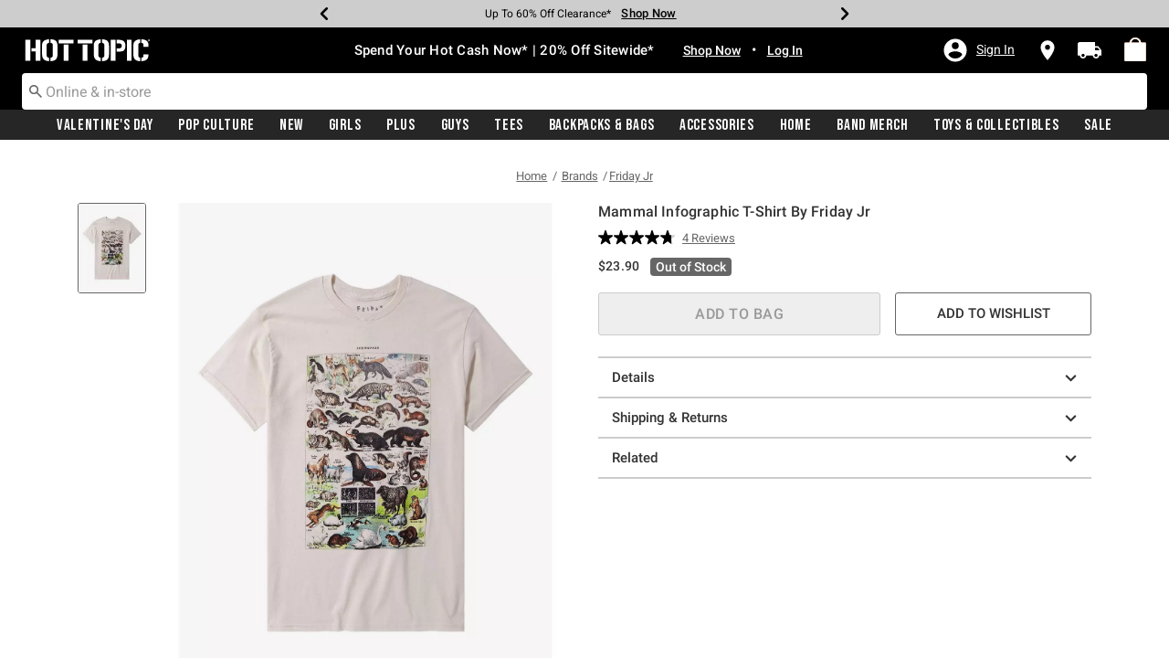

--- FILE ---
content_type: text/javascript; charset=utf-8
request_url: https://r.cquotient.com/recs/aavt-hottopic/pdp-top-new-products-to-product?callback=CQuotient._callback1&_device=mac&userId=&cookieId=abVS4qfTC9M5hAotS9M68JCK0H&emailId=&anchors=id%3A%3A32352912%7C%7Csku%3A%3A%7C%7Ctype%3A%3A%7C%7Calt_id%3A%3A&slotId=pdp-recommendation-einstein-1&slotConfigId=Product_Page_Recommender1&slotConfigTemplate=slots%2Frecommendation%2Frecommendations.isml&ccver=1.03&realm=AAVT&siteId=hottopic&instanceType=prd&v=v3.1.3&json=%7B%22userId%22%3A%22%22%2C%22cookieId%22%3A%22abVS4qfTC9M5hAotS9M68JCK0H%22%2C%22emailId%22%3A%22%22%2C%22anchors%22%3A%5B%7B%22id%22%3A%2232352912%22%2C%22sku%22%3A%22%22%2C%22type%22%3A%22%22%2C%22alt_id%22%3A%22%22%7D%5D%2C%22slotId%22%3A%22pdp-recommendation-einstein-1%22%2C%22slotConfigId%22%3A%22Product_Page_Recommender1%22%2C%22slotConfigTemplate%22%3A%22slots%2Frecommendation%2Frecommendations.isml%22%2C%22ccver%22%3A%221.03%22%2C%22realm%22%3A%22AAVT%22%2C%22siteId%22%3A%22hottopic%22%2C%22instanceType%22%3A%22prd%22%2C%22v%22%3A%22v3.1.3%22%7D
body_size: 110
content:
/**/ typeof CQuotient._callback1 === 'function' && CQuotient._callback1({"pdp-top-new-products-to-product":{"displayMessage":"pdp-top-new-products-to-product","recs":[],"recoUUID":"6e162195-6324-4996-a1cf-864284dc4c28"}});

--- FILE ---
content_type: application/x-javascript;charset=utf-8
request_url: https://sanalytics.hottopic.com/id?d_visid_ver=4.1.0&d_fieldgroup=A&mcorgid=33A90F985C014F620A495CF5%40AdobeOrg&mid=05051975695820411658470500225913377811&ts=1769017785463
body_size: -40
content:
{"mid":"05051975695820411658470500225913377811"}

--- FILE ---
content_type: text/javascript; charset=utf-8
request_url: https://p.cquotient.com/pebble?tla=aavt-hottopic&activityType=viewProduct&callback=CQuotient._act_callback0&cookieId=abVS4qfTC9M5hAotS9M68JCK0H&userId=&emailId=&product=id%3A%3A32352912%7C%7Csku%3A%3A%7C%7Ctype%3A%3A%7C%7Calt_id%3A%3A&realm=AAVT&siteId=hottopic&instanceType=prd&locale=default&referrer=&currentLocation=https%3A%2F%2Fwww.hottopic.com%2Fproduct%2Fmammal-infographic-t-shirt-by-friday-jr%2F32352912.html&ls=true&_=1769017784144&v=v3.1.3&fbPixelId=__UNKNOWN__&json=%7B%22cookieId%22%3A%22abVS4qfTC9M5hAotS9M68JCK0H%22%2C%22userId%22%3A%22%22%2C%22emailId%22%3A%22%22%2C%22product%22%3A%7B%22id%22%3A%2232352912%22%2C%22sku%22%3A%22%22%2C%22type%22%3A%22%22%2C%22alt_id%22%3A%22%22%7D%2C%22realm%22%3A%22AAVT%22%2C%22siteId%22%3A%22hottopic%22%2C%22instanceType%22%3A%22prd%22%2C%22locale%22%3A%22default%22%2C%22referrer%22%3A%22%22%2C%22currentLocation%22%3A%22https%3A%2F%2Fwww.hottopic.com%2Fproduct%2Fmammal-infographic-t-shirt-by-friday-jr%2F32352912.html%22%2C%22ls%22%3Atrue%2C%22_%22%3A1769017784144%2C%22v%22%3A%22v3.1.3%22%2C%22fbPixelId%22%3A%22__UNKNOWN__%22%7D
body_size: 368
content:
/**/ typeof CQuotient._act_callback0 === 'function' && CQuotient._act_callback0([{"k":"__cq_uuid","v":"abVS4qfTC9M5hAotS9M68JCK0H","m":34128000},{"k":"__cq_bc","v":"%7B%22aavt-hottopic%22%3A%5B%7B%22id%22%3A%2232352912%22%7D%5D%7D","m":2592000},{"k":"__cq_seg","v":"0~0.00!1~0.00!2~0.00!3~0.00!4~0.00!5~0.00!6~0.00!7~0.00!8~0.00!9~0.00","m":2592000}]);